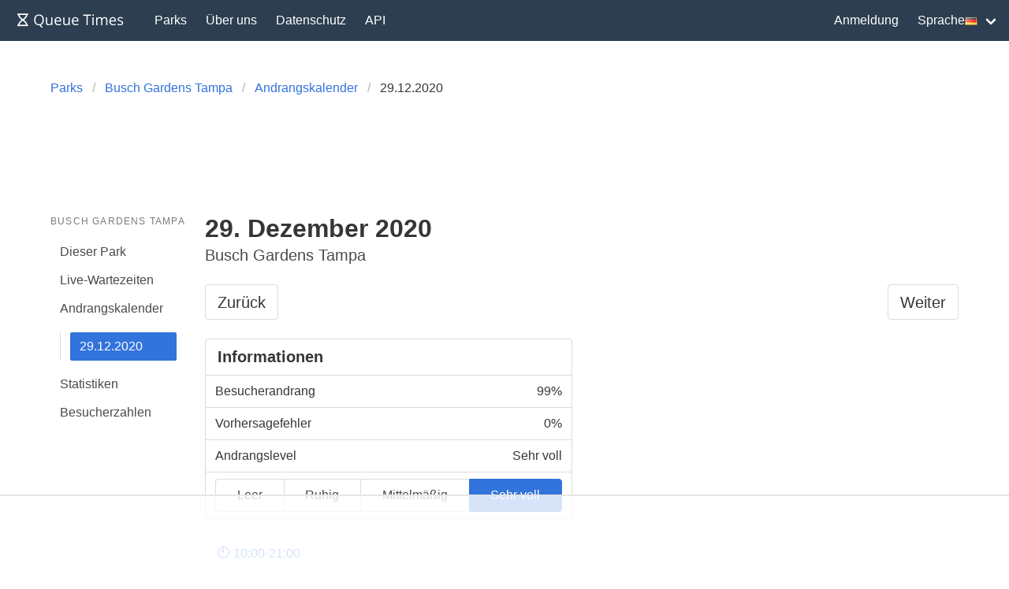

--- FILE ---
content_type: text/html; charset=utf-8
request_url: https://queue-times.com/de/parks/24/calendar/2020/12/29
body_size: 4790
content:
<!DOCTYPE html>
<html lang='de' xml:lang='de' xmlns='http://www.w3.org/1999/xhtml'>
<head>
<link href='https://queue-times.com/parks/24/calendar/2020/12/29' hreflang='x-default' rel='alternate'>
<link href='https://queue-times.com/parks/24/calendar/2020/12/29' hreflang='en' rel='alternate'>
<link href='https://queue-times.com/de/parks/24/calendar/2020/12/29' hreflang='de' rel='alternate'>
<link href='https://queue-times.com/en-US/parks/24/calendar/2020/12/29' hreflang='en-US' rel='alternate'>
<link href='https://queue-times.com/es/parks/24/calendar/2020/12/29' hreflang='es' rel='alternate'>
<link href='https://queue-times.com/fr/parks/24/calendar/2020/12/29' hreflang='fr' rel='alternate'>
<link href='https://queue-times.com/it/parks/24/calendar/2020/12/29' hreflang='it' rel='alternate'>
<link href='https://queue-times.com/nl/parks/24/calendar/2020/12/29' hreflang='nl' rel='alternate'>
<link href='https://queue-times.com/pt-BR/parks/24/calendar/2020/12/29' hreflang='pt-BR' rel='alternate'>
<link href='https://queue-times.com/zh-CN/parks/24/calendar/2020/12/29' hreflang='zh-CN' rel='alternate'>
<link href='https://queue-times.com/de/parks/24/calendar/2020/12/29' rel='canonical'>
<meta content='de' http-equiv='Content-Language'>
<link rel="stylesheet" href="/assets/application-ff33e1c1b6c64321874228c79098b92b3f9e4c51241a166e930e046717328e18.css" media="all" />
<link href='/apple-icon-57x57.png' rel='apple-touch-icon' sizes='57x57'>
<link href='/apple-icon-60x60.png' rel='apple-touch-icon' sizes='60x60'>
<link href='/apple-icon-72x72.png' rel='apple-touch-icon' sizes='72x72'>
<link href='/apple-icon-76x76.png' rel='apple-touch-icon' sizes='76x76'>
<link href='/apple-icon-114x114.png' rel='apple-touch-icon' sizes='114x114'>
<link href='/apple-icon-120x120.png' rel='apple-touch-icon' sizes='120x120'>
<link href='/apple-icon-144x144.png' rel='apple-touch-icon' sizes='144x144'>
<link href='/apple-icon-152x152.png' rel='apple-touch-icon' sizes='152x152'>
<link href='/apple-icon-180x180.png' rel='apple-touch-icon' sizes='180x180'>
<link href='/android-icon-192x192.png' rel='icon' sizes='192x192' type='image/png'>
<link href='/favicon-32x32.png' rel='icon' sizes='32x32' type='image/png'>
<link href='/favicon-96x96.png' rel='icon' sizes='96x96' type='image/png'>
<link href='/favicon-16x16.png' rel='icon' sizes='16x16' type='image/png'>
<link href='/manifest.json' rel='manifest'>
<meta content='#ffffff' name='msapplication-TileColor'>
<meta content='/ms-icon-144x144.png' name='msapplication-TileImage'>
<meta content='#2c3e50' name='theme-color'>
<meta content='width=device-width, initial-scale=1' name='viewport'>
<script>
  (function(w, d) {
    w.adthrive = w.adthrive || {};
    w.adthrive.cmd = w.adthrive.cmd || [];
    w.adthrive.plugin = 'adthrive-ads-1.0.43-manual';
    w.adthrive.host = 'ads.adthrive.com';
    var s = d.createElement('script');
    s.async = true;
    s.referrerpolicy='no-referrer-when-downgrade';
    s.src = 'https://' + w.adthrive.host + '/sites/61041854498239b782ae830b/ads.min.js?referrer=' + w.encodeURIComponent(w.location.href);
    var n = d.getElementsByTagName('script')[0];
    n.parentNode.insertBefore(s, n);
  })(window, document);
</script>
<script async='' src='https://www.googletagmanager.com/gtag/js?id=UA-54375123-1'></script>
<script>
  window.dataLayer = window.dataLayer || [];
  function gtag(){dataLayer.push(arguments);}
  gtag('js', new Date());
  gtag('config', 'UA-54375123-1', { 'anonymize_ip': true });
</script>
<script async='' src='https://btloader.com/tag?o=5698917485248512&amp;upapi=true&amp;domain=queue-times.com' type='text/javascript'></script>
<script>
  !function(){"use strict";var e;e=document,function(){var t,n;function r(){var t=e.createElement("script");t.src="https://cafemedia-com.videoplayerhub.com/galleryplayer.js",e.head.appendChild(t)}function a(){var t=e.cookie.match("(^|[^;]+)\s*__adblocker\s*=\s*([^;]+)");return t&&t.pop()}function c(){clearInterval(n)}return{init:function(){var e;"true"===(t=a())?r():(e=0,n=setInterval((function(){100!==e&&"false" !== t || c(), "true" === t && (r(), c()), t = a(), e++}), 50))}}}().init()}();
</script>

<title>
29.12.2020 im Busch Gardens Tampa
</title>
<meta name="csrf-param" content="authenticity_token" />
<meta name="csrf-token" content="Vg9q9fTCSNFyAppXO56ZwS1Q2+tPAhQYmYoYs3H0WhAoQZv4bmdFC6GgSXNf8KT2xoQBkg7KkSaRsWfqhw81og==" />
</head>
<body class='has-navbar-fixed-top'>
<nav aria-label='main navigation' class='navbar is-primary is-fixed-top' role='navigation'>
<div class='navbar-brand'>
<a class="navbar-item" href="/de"><img height='32' src='/images/queuetimesbrand.svg' width='160'>
</a><a aria-expanded='false' aria-label='menu' class='navbar-burger burger' data-target='navMenu' role='button'>
<span aria-hidden='true'></span>
<span aria-hidden='true'></span>
<span aria-hidden='true'></span>
</a>
</div>
<div class='navbar-menu' id='navMenu'>
<div class='navbar-start'>
<a class="navbar-item" href="/de/parks">Parks</a>
<a class="navbar-item" href="/de/pages/about">Über uns</a>
<a class="navbar-item" href="/de/pages/privacy">Datenschutz</a>
<a class="navbar-item" href="/de/pages/api">API</a>
</div>
<div class='navbar-end'>
<a class="navbar-item" href="/de/users/sign_in">Anmeldung</a>
<div class='navbar-item has-dropdown'>
<a class='navbar-link'>
Sprache
<img alt='de' class='flag flag-de' src='/images/blank.gif'>
</a>
<div class='navbar-dropdown' id='languageDropdown'>
<a class='navbar-item' href='https://queue-times.com/parks/24/calendar/2020/12/29'>
<img alt='en' class='flag flag-en' src='/images/blank.gif'>
en
</a>
<a class='navbar-item' href='https://queue-times.com/de/parks/24/calendar/2020/12/29'>
<img alt='de' class='flag flag-de' src='/images/blank.gif'>
de
</a>
<a class='navbar-item' href='https://queue-times.com/en-US/parks/24/calendar/2020/12/29'>
<img alt='us' class='flag flag-us' src='/images/blank.gif'>
us
</a>
<a class='navbar-item' href='https://queue-times.com/es/parks/24/calendar/2020/12/29'>
<img alt='es' class='flag flag-es' src='/images/blank.gif'>
es
</a>
<a class='navbar-item' href='https://queue-times.com/fr/parks/24/calendar/2020/12/29'>
<img alt='fr' class='flag flag-fr' src='/images/blank.gif'>
fr
</a>
<a class='navbar-item' href='https://queue-times.com/it/parks/24/calendar/2020/12/29'>
<img alt='it' class='flag flag-it' src='/images/blank.gif'>
it
</a>
<a class='navbar-item' href='https://queue-times.com/nl/parks/24/calendar/2020/12/29'>
<img alt='nl' class='flag flag-nl' src='/images/blank.gif'>
nl
</a>
<a class='navbar-item' href='https://queue-times.com/pt-BR/parks/24/calendar/2020/12/29'>
<img alt='br' class='flag flag-br' src='/images/blank.gif'>
br
</a>
<a class='navbar-item' href='https://queue-times.com/zh-CN/parks/24/calendar/2020/12/29'>
<img alt='cn' class='flag flag-cn' src='/images/blank.gif'>
cn
</a>
</div>
</div>
</div>
</div>
</nav>

<section class='section'>
<div class='container'>

<div class='columns'>
<div class='column'>
<nav aria-label='breadcrumbs' class='breadcrumb'>
<ul itemscope='' itemtype='https://schema.org/BreadcrumbList'>
<li itemprop='itemListElement' itemscope='' itemtype='https://schema.org/ListItem'>
<a itemprop="item" href="/de/parks"><span itemprop='name'>Parks</span>
</a><meta content='1' itemprop='position'>
</li>
<li itemprop='itemListElement' itemscope='' itemtype='https://schema.org/ListItem'>
<a itemprop="item" href="/de/parks/24"><span itemprop='name'>Busch Gardens Tampa</span>
</a><meta content='2' itemprop='position'>
</li>
<li itemprop='itemListElement' itemscope='' itemtype='https://schema.org/ListItem'>
<a itemprop="item" href="/de/parks/24/calendar/2020/12"><span itemprop='name'>Andrangskalender</span>
</a><meta content='3' itemprop='position'>
</li>
<li class='is-active' itemprop='itemListElement' itemscope='' itemtype='https://schema.org/ListItem'>
<a>
<span itemprop='name'>29.12.2020</span>
<meta content='5' itemprop='position'>
</a>
</li>
</ul>
</nav>
</div>
</div>

<div class='columns'>
<div class='column is-2'>
<aside class='menu'>
<p class='menu-label'>
Busch Gardens Tampa
</p>
<ul class='menu-list'>
<li>
<a href="/de/parks/24">Dieser Park</a>
</li>
<li>
<a href="/de/parks/24/queue_times">Live-Wartezeiten</a>
</li>
<li>
<a href="/de/parks/24/calendar/2020/12">Andrangskalender</a>
<ul>
<li>
<a class="is-active" href="/de/parks/24/calendar/2020/12/29">29.12.2020</a>
</li>
</ul>
</li>
<li>
<a href="/de/parks/24/stats">Statistiken</a>
</li>
<li>
<a href="/de/parks/24/attendances">Besucherzahlen</a>
</li>
</ul>
</aside>
</div>

<div class='column is-10'>
<h1 class='title'>
29. Dezember 2020

</h1>
<p class='subtitle'>
Busch Gardens Tampa

</p>
<div class='columns'>
<div class='column'>
<nav aria-label='pagination' class='pagination is-centered is-medium' role='navigation'>
<a class="pagination-previous" href="/de/parks/24/calendar/2020/12/28">Zurück</a>
<a class="pagination-next" href="/de/parks/24/calendar/2020/12/30">Weiter</a>
</nav>

</div>

</div>
<div class='columns'>
<div class='column is-half'>
<div class='panel'>
<div class='panel-heading has-background-white'>
<h2 class='has-text-weight-bold'>
Informationen

</h2>
</div>
<div class='panel-block'>
<span class='has-text-weight-normal'>Besucherandrang</span>
<span style='justify-content: flex-end; margin-left: auto; float: right; white-space: nowrap;'>99%</span>

</div>

<div class='panel-block'>
<span class='has-text-weight-normal'>Vorhersagefehler</span>
<span style='justify-content: flex-end; margin-left: auto; float: right; white-space: nowrap;'>0%</span>

</div>

<div class='panel-block'>
<span class='has-text-weight-normal'>Andrangslevel</span>
<span style='justify-content: flex-end; margin-left: auto; float: right; white-space: nowrap;'>Sehr voll</span>

</div>

<div class='panel-block'>
<div class='tabs is-toggle is-fullwidth' style='width:100%'>
<ul>
<li>
<a>
<span>Leer</span>
</a>
</li>
<li>
<a>
<span>Ruhig</span>
</a>
</li>
<li>
<a>
<span>Mittelmäßig</span>
</a>
</li>
<li class='is-active'>
<a>
<span>Sehr voll</span>
</a>
</li>
</ul>
</div>

</div>

</div>


</div>
<div class='column is-half'>

</div>

</div>
<div class='tabs' id='tabs'>
<ul>
<li class='is-active'>
<a href="/de/parks/24/calendar/2020/12/29/1">🕙 10:00-21:00</a>
</li>

</ul>
</div>
<div class='columns'>
<div class='column is-half'>
<div class='panel'>
<div class='panel-heading has-background-white'>
<h2 class='has-text-weight-bold'>
Durchschnittliche Wartezeit pro Fahrt

</h2>
</div>
<div class='panel-block'>
<div id="chart-1" style="height: 600px; width: 100%; text-align: center; color: #999; line-height: 600px; font-size: 14px; font-family: 'Lucida Grande', 'Lucida Sans Unicode', Verdana, Arial, Helvetica, sans-serif;">Loading...</div>

</div>
<div class='panel-block'>
<table class='table is-fullwidth'>
<thead>
<tr>
<th>Attraktion</th>
<th>Insgesamt Durchschnittliche Wartezeit, min</th>
</tr>
</thead>
<tbody>
<tr>
<td><a href="/de/parks/24/rides/6336">Cheetah Hunt</a></td>
<td><span class='has-text-dark-red'>117</span>
</td>
</tr>
<tr>
<td><a href="/de/parks/24/rides/6335">Cobra&#39;s Curse</a></td>
<td><span class='has-text-dark-red'>116</span>
</td>
</tr>
<tr>
<td><a href="/de/parks/24/rides/6329">SheiKra</a></td>
<td><span class='has-text-dark-red'>80</span>
</td>
</tr>
<tr>
<td><a href="/de/parks/24/rides/6332">Scorpion</a></td>
<td><span class='has-text-dark-red'>78</span>
</td>
</tr>
<tr>
<td><a href="/de/parks/24/rides/7310">Tigris</a></td>
<td><span class='has-text-dark-red'>74</span>
</td>
</tr>
<tr>
<td><a href="/de/parks/24/rides/6331">Falcon&#39;s Fury</a></td>
<td><span class='has-text-dark-red'>63</span>
</td>
</tr>
<tr>
<td><a href="/de/parks/24/rides/6330">SandSerpent</a></td>
<td><span class='has-text-dark-red'>63</span>
</td>
</tr>
<tr>
<td><a href="/de/parks/24/rides/6334">Montu</a></td>
<td><span class='has-text-dark-red'>62</span>
</td>
</tr>
<tr>
<td><a href="/de/parks/24/rides/6333">Kumba</a></td>
<td><span class='has-text-dark-orange'>36</span>
</td>
</tr>
</tbody>

</table>

</div>

</div>

</div>
<div class='column is-half'>
<div class='panel'>
<div class='panel-heading has-background-white'>
<h2 class='has-text-weight-bold'>
Maximale Wartezeit pro Attraktion

</h2>
</div>
<div class='panel-block'>
<div id="chart-2" style="height: 600px; width: 100%; text-align: center; color: #999; line-height: 600px; font-size: 14px; font-family: 'Lucida Grande', 'Lucida Sans Unicode', Verdana, Arial, Helvetica, sans-serif;">Loading...</div>

</div>
<div class='panel-block'>
<table class='table is-fullwidth'>
<thead>
<tr>
<th>Attraktion</th>
<th>Maximale Wartezeit, min</th>
</tr>
</thead>
<tbody>
<tr>
<td><a href="/de/parks/24/rides/6329">SheiKra</a></td>
<td><span class='has-text-dark-red'>150</span>
</td>
</tr>
<tr>
<td><a href="/de/parks/24/rides/6336">Cheetah Hunt</a></td>
<td><span class='has-text-dark-red'>145</span>
</td>
</tr>
<tr>
<td><a href="/de/parks/24/rides/6335">Cobra&#39;s Curse</a></td>
<td><span class='has-text-dark-red'>140</span>
</td>
</tr>
<tr>
<td><a href="/de/parks/24/rides/6331">Falcon&#39;s Fury</a></td>
<td><span class='has-text-dark-red'>120</span>
</td>
</tr>
<tr>
<td><a href="/de/parks/24/rides/6332">Scorpion</a></td>
<td><span class='has-text-dark-red'>120</span>
</td>
</tr>
<tr>
<td><a href="/de/parks/24/rides/6330">SandSerpent</a></td>
<td><span class='has-text-dark-red'>90</span>
</td>
</tr>
<tr>
<td><a href="/de/parks/24/rides/7310">Tigris</a></td>
<td><span class='has-text-dark-red'>90</span>
</td>
</tr>
<tr>
<td><a href="/de/parks/24/rides/6333">Kumba</a></td>
<td><span class='has-text-dark-red'>80</span>
</td>
</tr>
<tr>
<td><a href="/de/parks/24/rides/6334">Montu</a></td>
<td><span class='has-text-dark-red'>75</span>
</td>
</tr>
</tbody>

</table>

</div>

</div>

</div>

</div>
<div class='columns'>
<div class='column is-half'>
<div class='panel'>
<div class='panel-heading has-background-white'>
<h2 class='has-text-weight-bold'>
Betriebszeitanteil pro Fahrt

</h2>
</div>
<div class='panel-block'>
<div id="chart-3" style="height: 600px; width: 100%; text-align: center; color: #999; line-height: 600px; font-size: 14px; font-family: 'Lucida Grande', 'Lucida Sans Unicode', Verdana, Arial, Helvetica, sans-serif;">Loading...</div>

</div>
<div class='panel-block'>
<table class='table is-fullwidth'>
<thead>
<tr>
<th>Attraktion</th>
<th>Öffnungsprozentsatz, %</th>
</tr>
</thead>
<tbody>
<tr>
<td><a href="/de/parks/24/rides/6334">Montu</a></td>
<td>
100.0
</td>
</tr>
<tr>
<td><a href="/de/parks/24/rides/6330">SandSerpent</a></td>
<td>
99.0
</td>
</tr>
<tr>
<td><a href="/de/parks/24/rides/6331">Falcon&#39;s Fury</a></td>
<td>
97.0
</td>
</tr>
<tr>
<td><a href="/de/parks/24/rides/6333">Kumba</a></td>
<td>
97.0
</td>
</tr>
<tr>
<td><a href="/de/parks/24/rides/7310">Tigris</a></td>
<td>
93.0
</td>
</tr>
<tr>
<td><a href="/de/parks/24/rides/6336">Cheetah Hunt</a></td>
<td>
91.0
</td>
</tr>
<tr>
<td><a href="/de/parks/24/rides/6335">Cobra&#39;s Curse</a></td>
<td>
83.0
</td>
</tr>
<tr>
<td><a href="/de/parks/24/rides/6332">Scorpion</a></td>
<td>
81.0
</td>
</tr>
<tr>
<td><a href="/de/parks/24/rides/6329">SheiKra</a></td>
<td>
79.0
</td>
</tr>
</tbody>

</table>

</div>

</div>

</div>
<div class='column is-half'>
<div class='panel'>
<div class='panel-heading has-background-white'>
<h2 class='has-text-weight-bold'>
Temperatur, °C
(Unterstützt von <a href="https://darksky.net/poweredby/">Dark Sky</a>)

</h2>
</div>
<div class='panel-block'>
<div id="chart-4" style="height: 300px; width: 100%; text-align: center; color: #999; line-height: 300px; font-size: 14px; font-family: 'Lucida Grande', 'Lucida Sans Unicode', Verdana, Arial, Helvetica, sans-serif;">Loading...</div>

</div>
<div class='panel-block'>
<span class='has-text-weight-normal'>Vorhergesagter Durchschnitt</span>
<span style='justify-content: flex-end; margin-left: auto; float: right; white-space: nowrap;'>20.4 °C</span>

</div>

<div class='panel-block'>
<span class='has-text-weight-normal'>Eingetroffener Durchschnitt</span>
<span style='justify-content: flex-end; margin-left: auto; float: right; white-space: nowrap;'>21.0 °C</span>

</div>


</div>
<div class='panel'>
<div class='panel-heading has-background-white'>
<h2 class='has-text-weight-bold'>
Niederschlagsmenge, Millimeter pro Stunde
(Unterstützt von <a href="https://darksky.net/poweredby/">Dark Sky</a>)

</h2>
</div>
<div class='panel-block'>
<div id="chart-5" style="height: 300px; width: 100%; text-align: center; color: #999; line-height: 300px; font-size: 14px; font-family: 'Lucida Grande', 'Lucida Sans Unicode', Verdana, Arial, Helvetica, sans-serif;">Loading...</div>

</div>
<div class='panel-block'>
<span class='has-text-weight-normal'>Vorhergesagter Durchschnitt</span>
<span style='justify-content: flex-end; margin-left: auto; float: right; white-space: nowrap;'>0.0 mm/h</span>

</div>

<div class='panel-block'>
<span class='has-text-weight-normal'>Eingetroffener Durchschnitt</span>
<span style='justify-content: flex-end; margin-left: auto; float: right; white-space: nowrap;'>0.0 mm/h</span>

</div>


</div>
<div class='panel'>
<div class='panel-heading has-background-white'>
<h2 class='has-text-weight-bold'>
Windgeschwindigkeit, Meter pro Sekunde
(Unterstützt von <a href="https://darksky.net/poweredby/">Dark Sky</a>)

</h2>
</div>
<div class='panel-block'>
<div id="chart-6" style="height: 300px; width: 100%; text-align: center; color: #999; line-height: 300px; font-size: 14px; font-family: 'Lucida Grande', 'Lucida Sans Unicode', Verdana, Arial, Helvetica, sans-serif;">Loading...</div>

</div>
<div class='panel-block'>
<span class='has-text-weight-normal'>Vorhergesagter Durchschnitt</span>
<span style='justify-content: flex-end; margin-left: auto; float: right; white-space: nowrap;'>5.0 m/s</span>

</div>

<div class='panel-block'>
<span class='has-text-weight-normal'>Eingetroffener Durchschnitt</span>
<span style='justify-content: flex-end; margin-left: auto; float: right; white-space: nowrap;'>3.2 m/s</span>

</div>


</div>


</div>

</div>

<h2 class='title is-4'>
Detaillierte Wartezeiten

</h2>
<div class='columns'>
<div class='column is-half'>
<a href="/de/users/sign_in">Bitte melden Sie sich an oder melden Sie sich an, um detaillierte historische Wartezeiten nach Fahrt anzuzeigen</a>

</div>

</div>

</div>

</div>

</div>
</section>
<footer class='footer'>
<div class='content has-text-centered is-size-5'>
<p>
© 2026 Queue Times Limited
•
Möchten Sie in Kontakt treten?
Schreiben Sie uns eine E-Mail an <a href="/cdn-cgi/l/email-protection#4920272f2609383c2c3c2c643d20242c3a672a2624763a3c2b232c2a3d740a26273d282a3d691b2c383c2c3a3d"><span class="__cf_email__" data-cfemail="88e1e6eee7c8f9fdedfdeda5fce1e5edfba6ebe7e5">[email&#160;protected]</span></a>.
</p>
</div>
</footer>

<script data-cfasync="false" src="/cdn-cgi/scripts/5c5dd728/cloudflare-static/email-decode.min.js"></script><script src="/assets/application-fe37d41aee28247eb9c934f3c6e94755b9644cb851c0e102b95a18acb74d09be.js"></script>
<script>
  (function() {
    if (document.documentElement.hasAttribute("data-turbolinks-preview")) return;
    if (document.documentElement.hasAttribute("data-turbo-preview")) return;

    var createChart = function() { new Chartkick["BarChart"]("chart-1", [["Cheetah Hunt",117],["Cobra's Curse",116],["SheiKra",80],["Scorpion",78],["Tigris",74],["Falcon's Fury",63],["SandSerpent",63],["Montu",62],["Kumba",36]], {"colors":["#3273dc"]}); };
    if ("Chartkick" in window) {
      createChart();
    } else {
      window.addEventListener("chartkick:load", createChart, true);
    }
  })();
</script>
<script>
  (function() {
    if (document.documentElement.hasAttribute("data-turbolinks-preview")) return;
    if (document.documentElement.hasAttribute("data-turbo-preview")) return;

    var createChart = function() { new Chartkick["BarChart"]("chart-2", [["SheiKra",150],["Cheetah Hunt",145],["Cobra's Curse",140],["Falcon's Fury",120],["Scorpion",120],["SandSerpent",90],["Tigris",90],["Kumba",80],["Montu",75]], {"colors":["#3273dc"]}); };
    if ("Chartkick" in window) {
      createChart();
    } else {
      window.addEventListener("chartkick:load", createChart, true);
    }
  })();
</script>
<script>
  (function() {
    if (document.documentElement.hasAttribute("data-turbolinks-preview")) return;
    if (document.documentElement.hasAttribute("data-turbo-preview")) return;

    var createChart = function() { new Chartkick["BarChart"]("chart-3", [["Montu",100.0],["SandSerpent",99.0],["Falcon's Fury",97.0],["Kumba",97.0],["Tigris",93.0],["Cheetah Hunt",91.0],["Cobra's Curse",83.0],["Scorpion",81.0],["SheiKra",79.0]], {"colors":["#3273dc"]}); };
    if ("Chartkick" in window) {
      createChart();
    } else {
      window.addEventListener("chartkick:load", createChart, true);
    }
  })();
</script>
<script>
  (function() {
    if (document.documentElement.hasAttribute("data-turbolinks-preview")) return;
    if (document.documentElement.hasAttribute("data-turbo-preview")) return;

    var createChart = function() { new Chartkick["LineChart"]("chart-4", [{"name":"Eingetroffen","data":[["12/29/20 10:00:00",17.8],["12/29/20 11:00:00",20.2],["12/29/20 12:00:00",22.0],["12/29/20 13:00:00",23.0],["12/29/20 14:00:00",23.7],["12/29/20 15:00:00",23.8],["12/29/20 16:00:00",23.6],["12/29/20 17:00:00",22.6],["12/29/20 18:00:00",20.7],["12/29/20 19:00:00",19.2],["12/29/20 20:00:00",18.1],["12/29/20 21:00:00",17.1]]},{"name":"Vorhersage","data":[["12/29/20 10:00:00",16.6],["12/29/20 11:00:00",18.8],["12/29/20 12:00:00",20.7],["12/29/20 13:00:00",22.2],["12/29/20 14:00:00",23.5],["12/29/20 15:00:00",23.7],["12/29/20 16:00:00",23.3],["12/29/20 17:00:00",22.0],["12/29/20 18:00:00",20.5],["12/29/20 19:00:00",19.6],["12/29/20 20:00:00",18.9],["12/29/20 21:00:00",18.3]]}], {"colors":["#3273dc","#2c3e50"]}); };
    if ("Chartkick" in window) {
      createChart();
    } else {
      window.addEventListener("chartkick:load", createChart, true);
    }
  })();
</script>
<script>
  (function() {
    if (document.documentElement.hasAttribute("data-turbolinks-preview")) return;
    if (document.documentElement.hasAttribute("data-turbo-preview")) return;

    var createChart = function() { new Chartkick["LineChart"]("chart-5", [{"name":"Eingetroffen","data":[["12/29/20 10:00:00",0.0],["12/29/20 11:00:00",0.0],["12/29/20 12:00:00",0.0],["12/29/20 13:00:00",0.0],["12/29/20 14:00:00",0.01],["12/29/20 15:00:00",0.0],["12/29/20 16:00:00",0.0],["12/29/20 17:00:00",0.0],["12/29/20 18:00:00",0.0],["12/29/20 19:00:00",0.0],["12/29/20 20:00:00",0.0],["12/29/20 21:00:00",0.0]]},{"name":"Vorhersage","data":[["12/29/20 10:00:00",0.0],["12/29/20 11:00:00",0.0],["12/29/20 12:00:00",0.0],["12/29/20 13:00:00",0.0],["12/29/20 14:00:00",0.0],["12/29/20 15:00:00",0.04],["12/29/20 16:00:00",0.0],["12/29/20 17:00:00",0.03],["12/29/20 18:00:00",0.0],["12/29/20 19:00:00",0.01],["12/29/20 20:00:00",0.04],["12/29/20 21:00:00",0.03]]}], {"colors":["#3273dc","#2c3e50"]}); };
    if ("Chartkick" in window) {
      createChart();
    } else {
      window.addEventListener("chartkick:load", createChart, true);
    }
  })();
</script>
<script>
  (function() {
    if (document.documentElement.hasAttribute("data-turbolinks-preview")) return;
    if (document.documentElement.hasAttribute("data-turbo-preview")) return;

    var createChart = function() { new Chartkick["LineChart"]("chart-6", [{"name":"Eingetroffen","data":[["12/29/20 10:00:00",2.8],["12/29/20 11:00:00",3.2],["12/29/20 12:00:00",4.1],["12/29/20 13:00:00",4.0],["12/29/20 14:00:00",4.0],["12/29/20 15:00:00",3.8],["12/29/20 16:00:00",3.9],["12/29/20 17:00:00",3.5],["12/29/20 18:00:00",2.4],["12/29/20 19:00:00",2.3],["12/29/20 20:00:00",2.0],["12/29/20 21:00:00",1.9]]},{"name":"Vorhersage","data":[["12/29/20 10:00:00",3.7],["12/29/20 11:00:00",4.2],["12/29/20 12:00:00",4.9],["12/29/20 13:00:00",5.4],["12/29/20 14:00:00",4.2],["12/29/20 15:00:00",4.2],["12/29/20 16:00:00",4.1],["12/29/20 17:00:00",4.3],["12/29/20 18:00:00",4.3],["12/29/20 19:00:00",4.3],["12/29/20 20:00:00",4.2],["12/29/20 21:00:00",3.8]]}], {"colors":["#3273dc","#2c3e50"]}); };
    if ("Chartkick" in window) {
      createChart();
    } else {
      window.addEventListener("chartkick:load", createChart, true);
    }
  })();
</script>

<script defer src="https://static.cloudflareinsights.com/beacon.min.js/vcd15cbe7772f49c399c6a5babf22c1241717689176015" integrity="sha512-ZpsOmlRQV6y907TI0dKBHq9Md29nnaEIPlkf84rnaERnq6zvWvPUqr2ft8M1aS28oN72PdrCzSjY4U6VaAw1EQ==" data-cf-beacon='{"version":"2024.11.0","token":"d017c8e1f2be411c8287607742ae67ec","r":1,"server_timing":{"name":{"cfCacheStatus":true,"cfEdge":true,"cfExtPri":true,"cfL4":true,"cfOrigin":true,"cfSpeedBrain":true},"location_startswith":null}}' crossorigin="anonymous"></script>
</body>
</html>


--- FILE ---
content_type: text/html
request_url: https://api.intentiq.com/profiles_engine/ProfilesEngineServlet?at=39&mi=10&dpi=936734067&pt=17&dpn=1&iiqidtype=2&iiqpcid=f45d49b9-cb36-4303-8002-7785717f03da&iiqpciddate=1768980778213&pcid=d8f4f659-244b-4701-b7bf-06ae424909a3&idtype=3&gdpr=0&japs=false&jaesc=0&jafc=0&jaensc=0&jsver=0.33&testGroup=A&source=pbjs&ABTestingConfigurationSource=group&abtg=A&vrref=https%3A%2F%2Fqueue-times.com
body_size: 56
content:
{"abPercentage":97,"adt":1,"ct":2,"isOptedOut":false,"data":{"eids":[]},"dbsaved":"false","ls":true,"cttl":86400000,"abTestUuid":"g_f88242a9-f5e2-4a47-baa5-ecc1c0cf460a","tc":9,"sid":1482238643}

--- FILE ---
content_type: text/html; charset=utf-8
request_url: https://www.google.com/recaptcha/api2/aframe
body_size: 266
content:
<!DOCTYPE HTML><html><head><meta http-equiv="content-type" content="text/html; charset=UTF-8"></head><body><script nonce="agH91T1yCQQqnZdI-y8nTw">/** Anti-fraud and anti-abuse applications only. See google.com/recaptcha */ try{var clients={'sodar':'https://pagead2.googlesyndication.com/pagead/sodar?'};window.addEventListener("message",function(a){try{if(a.source===window.parent){var b=JSON.parse(a.data);var c=clients[b['id']];if(c){var d=document.createElement('img');d.src=c+b['params']+'&rc='+(localStorage.getItem("rc::a")?sessionStorage.getItem("rc::b"):"");window.document.body.appendChild(d);sessionStorage.setItem("rc::e",parseInt(sessionStorage.getItem("rc::e")||0)+1);localStorage.setItem("rc::h",'1768980784229');}}}catch(b){}});window.parent.postMessage("_grecaptcha_ready", "*");}catch(b){}</script></body></html>

--- FILE ---
content_type: text/plain
request_url: https://rtb.openx.net/openrtbb/prebidjs
body_size: -223
content:
{"id":"f6fa0900-a00a-4703-9172-29ed326dbdd0","nbr":0}

--- FILE ---
content_type: text/plain
request_url: https://rtb.openx.net/openrtbb/prebidjs
body_size: -223
content:
{"id":"477ba580-74bd-4873-a023-9e847b52f910","nbr":0}

--- FILE ---
content_type: text/plain
request_url: https://rtb.openx.net/openrtbb/prebidjs
body_size: -223
content:
{"id":"e2b079c9-d742-4702-a48d-c430e2965a6e","nbr":0}

--- FILE ---
content_type: text/plain; charset=utf-8
request_url: https://ads.adthrive.com/http-api/cv2
body_size: 4122
content:
{"om":["00eoh6e0","00xbjwwl","0929nj63","0av741zl","0fhptxpv","0iyi1awv","0o3ed5fh","0sm4lr19","1","10011/6d6f4081f445bfe6dd30563fe3476ab4","10011/ba9f11025c980a17f6936d2888902e29","10011/e74e28403778da6aabd5867faa366aee","1011_302_56233474","1011_302_56233491","1011_302_56528061","1011_302_56590877","1011_302_57035248","101779_7764-1036210","10310289136970_462615833","10310289136970_462792722","10310289136970_594352012","10877374","11142692","11509227","1185:1610326628","11896988","12010080","12010084","12010088","12168663","124843_8","124848_7","124853_7","12850755","14ykosoj","17_24767222","1891/84812","1891/84814","1ktgrre1","1nswb35c","1qycnxb6","1r7rfn75","201839498","202d4qe7","2132:42828302","2132:45871983","2149:12168663","2249:567996566","2249:647637518","2249:696523934","2249:703330140","2249:703669956","2307:2gev4xcy","2307:4etfwvf1","2307:7xb3th35","2307:7zogqkvf","2307:8zkh523l","2307:a7w365s6","2307:c1hsjx06","2307:c7ybzxrr","2307:c88kaley","2307:cv0h9mrv","2307:dtm79nhf","2307:duxvs448","2307:fphs0z2t","2307:fqeh4hao","2307:ge4000vb","2307:hauz7f6h","2307:hn3eanl8","2307:kk5768bd","2307:nyqyxyep","2307:plth4l1a","2307:thto5dki","2307:u7p1kjgp","2307:wt0wmo2s","2409_15064_70_85445183","2409_15064_70_85808987","2409_15064_70_85809046","2409_15064_70_85809052","2409_25495_176_CR52092921","2409_25495_176_CR52092923","2409_25495_176_CR52092954","2409_25495_176_CR52092956","2409_25495_176_CR52092957","2409_25495_176_CR52092958","2409_25495_176_CR52092959","2409_25495_176_CR52150651","2409_25495_176_CR52153848","2409_25495_176_CR52153849","2409_25495_176_CR52175340","2409_25495_176_CR52178314","2409_25495_176_CR52178315","2409_25495_176_CR52178316","2409_25495_176_CR52186411","247654825","25048620","25_53v6aquw","25_op9gtamy","25_zwzjgvpw","25zkgjsh","2636_1101777_7764-1036207","2636_1101777_7764-1036208","2636_1101777_7764-1036209","2676:85402316","2676:85807307","2676:85807320","2676:86434411","2676:86434536","2676:86434787","2676:86739499","2760:176_CR52092956","28925636","28933536","29102835","29414696","2jjp1phz","2yvhdypt","3018/f4f3190f319b03b443403ac8168eb13b","31334462","31qdo7ks","32661694","3335_25247_700109379","34182009","3490:CR52092919","3490:CR52092921","3490:CR52092922","3490:CR52092923","3490:CR52188001","3490:CR52190519","3490:CR52212685","3490:CR52212687","3490:CR52212688","3490:CR52223725","3490:CR52223938","34945989","3658_15032_c7ybzxrr","3658_15106_rxoyw03a","3658_151356_c88kaley","3658_18008_duxvs448","3658_87799_t2546w8l","3702_139777_24765461","381513943572","3aptpnuj","409_192565","409_216326","409_216364","409_216366","409_216384","409_216386","409_216392","409_216394","409_216396","409_216401","409_216406","409_216416","409_220173","409_220338","409_223589","409_223597","409_223599","409_225978","409_225980","409_225990","409_225992","409_226316","409_226322","409_226332","409_226334","409_226361","409_226364","409_226372","409_227223","409_227224","409_227235","409_227239","409_228057","409_228059","409_228064","409_228070","409_228115","409_228354","409_228363","409_230737","409_231792","409_231798","44023623","44629254","45871983","47869802","481703827","485027845327","49175728","4aqwokyz","4etfwvf1","4qxmmgd2","52136743","52137182","521_425_203529","521_425_203633","521_425_203635","521_425_203706","521_425_203708","521_425_203736","521_425_203738","521_425_203877","521_425_203892","521_425_203893","521_425_203897","521_425_203946","521_425_203970","522710","5316_139700_bd0b86af-29f5-418b-9bb4-3aa99ec783bd","5316_139700_cebab8a3-849f-4c71-9204-2195b7691600","5316_139700_e57da5d6-bc41-40d9-9688-87a11ae6ec85","5510:1nswb35c","5510:c88kaley","5510:cymho2zs","5510:kecbwzbd","5510:ouycdkmq","5510:rxoyw03a","5510:ujl9wsn7","55116643","55726194","557_409_216506","557_409_220139","557_409_220153","557_409_220159","557_409_220167","557_409_220169","557_409_220333","557_409_220338","557_409_220343","557_409_220344","557_409_220354","557_409_220366","557_409_223589","557_409_223599","557_409_228055","557_409_228354","557_409_228363","557_409_235268","558_93_llssk7bx","56632486","56635908","57673032","59664236","5989_1799740_703656485","5989_1799740_703673103","5989_1799740_703673804","5l03u8j0","5mh8a4a2","5sfc9ja1","5ubl7njm","60f5a06w","61210719","6126589193","618876699","61900466","619089559","61916211","61916223","61916225","61916229","61926845","61932920","61932925","61932933","61932957","61xc53ii","62019681","6226507991","6250_66552_1078081054","627309159","628153053","628360579","628444349","628444433","628456310","628622163","628622172","628622244","628622247","628683371","628687043","628687460","628803013","628841673","629007394","629009180","629167998","629168001","629171196","629171202","62946743","62946748","62980385","62981075","63092381","635ff821-79cc-4574-87b8-de5360898932","6365_61796_742174851279","63t6qg56","663293612","663293702","663293761","699467623","6adqba78","6hye09n0","6n1cwui3","6tvpz4dn","700109383","700109389","702397981","702423494","702759673","704886654","706320056","7354_138543_85807320","7354_138543_85807351","7354_138543_85808988","7354_138543_85809016","74scwdnj","75623c4b-5b50-4d84-b3e4-891a90725a99","7732580","7764-1036208","77gj3an4","79482174","79482196","794di3me","7969_149355_45919811","7cmeqmw8","7f60f4b6-8b44-4a7e-b925-58042ae8b7e7","7vplnmf7","7xb3th35","8152859","8152879","83443879","8452304f-6067-4cea-b0c0-271bd96bf1c7","84578143","86434184","86470584","86509229","8u2upl8r","8w4klwi4","8zkh523l","9057/0328842c8f1d017570ede5c97267f40d","9057/211d1f0fa71d1a58cabee51f2180e38f","9057/b232bee09e318349723e6bde72381ba0","90_12491645","9nex8xyd","9r15vock","9rqgwgyb","9rvsrrn1","9t6gmxuz","9vykgux1","a0oxacu8","a39d7880-d75d-4766-9db3-66632e6f224a","a7w365s6","a7wye4jw","b48f4c8a-c926-4f97-9f92-5100282afff2","bl5qi3e1","bpecuyjx","c1u7ixf4","c25uv8cd","c7ybzxrr","c88kaley","cd40m5wq","cr-8us79ie6u9vd","cr-9c_u05i8y08veuzu","cr-9hxzbqc08jrgv2","cr-Bitc7n_p9iw__vat__49i_k_6v6_h_jce2vj5h_ZUFnU4yjl","cr-aawz3f3xubwj","cr-aawz3i2xubwj","cr-ccr05f6rv7tmu","cr-cfqw0i6pu7tmu","cr-ddyy5m6ry7tmu","cr-ddyy5m6ry7uiu","cr-dftw1fzqv7tmu","cr-f6puwm2yw7tf1","cr-lg354l2uvergv2","cr-z3drsd2zubwe","cv0h9mrv","d1c0cbd1-b252-4a5e-a33f-b7a408bc5542","d4t9q1n1","d5jdnwtq","dc9iz3n6","dif1fgsg","djstahv8","dpjydwun","dtm79nhf","duxvs448","e1a2wlmi","e38qsvko","e9b51ae5-e339-440e-8178-46cbe4c5853c","ekv63n6v","fphs0z2t","fqeh4hao","g3tr58j9","g49ju19u","gdh74n5j","ge4000vb","gh8va2dg","gn3plkq1","gsez3kpt","h4x8d2p8","hauz7f6h","hf9ak5dg","hqz7anxg","hwr63jqc","i2aglcoy","j5l7lkp9","jd035jgw","jr169syq","k1aq2uly","k3mnim0y","kk5768bd","klqiditz","ksrdc5dk","kz8629zd","lc408s2k","ldnbhfjl","mvs8bhbb","mwwkdj9h","n3egwnq7","np9yfx64","oe31iwxh","of0pnoue","ofoon6ir","op9gtamy","ot91zbhz","ouycdkmq","ozdii3rw","plth4l1a","pnprkxyb","poc1p809","pr3rk44v","pzgd3hum","q9plh3qd","qfy64iwb","qhj5cnew","qqj2iqh7","qqvgscdx","qsfx8kya","quk7w53j","r3co354x","rrlikvt1","rup4bwce","rxoyw03a","s4s41bit","t2546w8l","t5kb9pme","t8qogbhp","tchmlp1j","ti0s3bz3","uf7vbcrs","uhebin5g","ujqkqtnh","usle8ijx","v31rs2oq","v5w56b83","v9k6m2b0","vbivoyo6","veuwcd3t","vk8u5qr9","vtri9xns","w15c67ad","w82ynfkl","w9lu3v5o","wn2a3vit","wq5j4s9t","wt0wmo2s","x9yz5t0i","xdaezn6y","xies7jcx","yi6qlg3p","yy10h45c","ziox91q0","zvdz58bk","zw6jpag6","53v6aquw","7979132","7979135"],"pmp":[],"adomains":["1md.org","a4g.com","about.bugmd.com","acelauncher.com","adameve.com","adelion.com","adp3.net","advenuedsp.com","aibidauction.com","aibidsrv.com","akusoli.com","allofmpls.org","arkeero.net","ato.mx","avazutracking.net","avid-ad-server.com","avid-adserver.com","avidadserver.com","aztracking.net","bc-sys.com","bcc-ads.com","bidderrtb.com","bidscube.com","bizzclick.com","bkserving.com","bksn.se","brightmountainads.com","bucksense.io","bugmd.com","ca.iqos.com","capitaloneshopping.com","cdn.dsptr.com","clarifion.com","clean.peebuster.com","cotosen.com","cs.money","cwkuki.com","dallasnews.com","dcntr-ads.com","decenterads.com","derila-ergo.com","dhgate.com","dhs.gov","digitaladsystems.com","displate.com","doyour.bid","dspbox.io","envisionx.co","ezmob.com","fla-keys.com","fmlabsonline.com","g123.jp","g2trk.com","gadgetslaboratory.com","gadmobe.com","getbugmd.com","goodtoknowthis.com","gov.il","grosvenorcasinos.com","guard.io","hero-wars.com","holts.com","howto5.io","http://bookstofilm.com/","http://countingmypennies.com/","http://fabpop.net/","http://folkaly.com/","http://gameswaka.com/","http://gowdr.com/","http://gratefulfinance.com/","http://outliermodel.com/","http://profitor.com/","http://tenfactorialrocks.com/","http://vovviral.com/","https://instantbuzz.net/","https://www.royalcaribbean.com/","ice.gov","imprdom.com","justanswer.com","liverrenew.com","longhornsnuff.com","lovehoney.com","lowerjointpain.com","lymphsystemsupport.com","meccabingo.com","media-servers.net","medimops.de","miniretornaveis.com","mobuppsrtb.com","motionspots.com","mygrizzly.com","myiq.com","myrocky.ca","national-lottery.co.uk","nbliver360.com","ndc.ajillionmax.com","nibblr-ai.com","niutux.com","nordicspirit.co.uk","notify.nuviad.com","notify.oxonux.com","own-imp.vrtzads.com","paperela.com","paradisestays.site","parasiterelief.com","peta.org","pfm.ninja","photoshelter.com","pixel.metanetwork.mobi","pixel.valo.ai","plannedparenthood.org","plf1.net","plt7.com","pltfrm.click","printwithwave.co","privacymodeweb.com","rangeusa.com","readywind.com","reklambids.com","ri.psdwc.com","royalcaribbean.com","royalcaribbean.com.au","rtb-adeclipse.io","rtb-direct.com","rtb.adx1.com","rtb.kds.media","rtb.reklambid.com","rtb.reklamdsp.com","rtb.rklmstr.com","rtbadtrading.com","rtbsbengine.com","rtbtradein.com","saba.com.mx","safevirus.info","securevid.co","seedtag.com","servedby.revive-adserver.net","shift.com","simple.life","smrt-view.com","swissklip.com","taboola.com","tel-aviv.gov.il","temu.com","theoceanac.com","track-bid.com","trackingintegral.com","trading-rtbg.com","trkbid.com","truthfinder.com","unoadsrv.com","usconcealedcarry.com","uuidksinc.net","vabilitytech.com","vashoot.com","vegogarden.com","viewtemplates.com","votervoice.net","vuse.com","waardex.com","wapstart.ru","wdc.go2trk.com","weareplannedparenthood.org","webtradingspot.com","www.royalcaribbean.com","xapads.com","xiaflex.com","yourchamilia.com"]}

--- FILE ---
content_type: text/plain
request_url: https://rtb.openx.net/openrtbb/prebidjs
body_size: -223
content:
{"id":"f3594b0d-00af-41c5-ae0b-ccb09b367732","nbr":1}

--- FILE ---
content_type: application/javascript;charset=iso-8859-1
request_url: https://fid.agkn.com/f?apiKey=2487261909&r=https%3A%2F%2Fqueue-times.com%2Fde%2Fparks%2F24%2Fcalendar%2F2020%2F12%2F29
body_size: 112
content:
{ "fabrickId" : "E1:EqX0G716zpMKnoX1b4wN4CrSosLmVbSpog9QokzHuCWH0-iRNDe7fQCFq3PkbSZmafQu2CrALmU6onpNZzfT4IDCNoC3VQl0-S7vw6F8cdm3P4nCz4mDXM52XcL3mY3B" }

--- FILE ---
content_type: text/plain
request_url: https://rtb.openx.net/openrtbb/prebidjs
body_size: -84
content:
{"id":"fa09b8e9-7498-4342-8de4-954410091ca3","nbr":0}